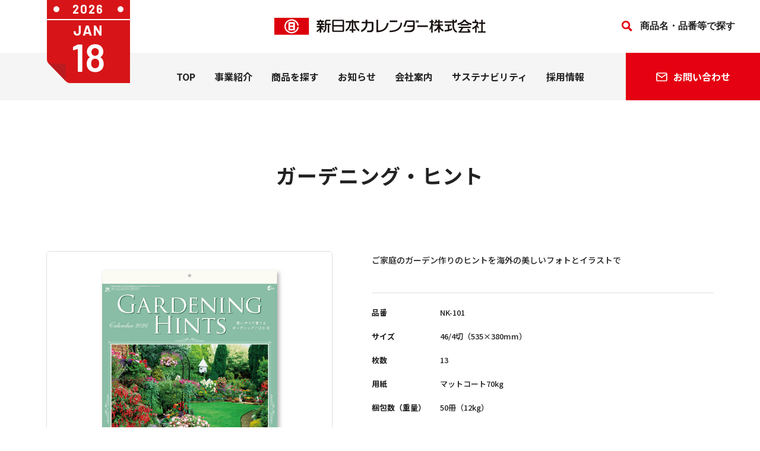

--- FILE ---
content_type: text/html; charset=UTF-8
request_url: https://www.nkcalendar.co.jp/products/calendar-naire/wall-calendar-naire/nk-101.html
body_size: 9995
content:
<!DOCTYPE html>
<html lang="ja">
<head>
	<meta charset="utf-8">
	<meta name="viewport" content="width=device-width,user-scalable=no">
	<meta name="format-detection" content="telephone=no">
	<meta http-equiv="X-UA-Compatible" content="IE=edge">
	<title>ガーデニング・ヒント｜壁掛けカレンダー（名入れ）｜カレンダー（名入れ）｜商品を探す｜新日本カレンダー株式会社</title>
	    <meta name="keywords" content="新日本カレンダー,カレンダー,日めくり,うちわ,扇子,暦,暦生活,こよみ,SP,DECO,ペピイ,PEPPY,ペット用品,通信販売,通販,ペピイハッピープレイス,PHP,PEPPYHAPPYPLACE,PEPPYVET">
    <meta name="description" content="新日本カレンダーのコーポレートサイトです。カレンダー（名入れ）カテゴリ内の壁掛けカレンダー（名入れ）カテゴリのガーデニング・ヒントの商品ページ。カレンダー、うちわ、扇子、その他SP商品を扱うカレンダー事業、ペット用品の通販などを手掛けるぺピイ事業、ペット共生型有料老人ホームを運営するPHP事業など、生活に密着した事業を通じて、あなたの毎日をハッピーにする会社です。"> 
	<meta property="og:site_name" content="新日本カレンダー株式会社">
<meta property="og:title" content="ガーデニング・ヒント｜壁掛けカレンダー（名入れ）｜カレンダー（名入れ）｜新日本カレンダー株式会社">
<meta property="og:description" content="新日本カレンダーのコーポレートサイトです。カレンダー（名入れ）の壁掛けカレンダー（名入れ）カテゴリのガーデニング・ヒントの商品ページ。カレンダー、うちわ、扇子、その他SP商品を扱うカレンダー事業、ペット用品の通販などを手掛けるぺピイ事業、ペット共生型有料老人ホームを運営するPHP事業など、生活に密着した事業を通じて、あなたの毎日をハッピーにする会社です。">
<meta property="og:image" content="https://www.nkcalendar.co.jp/image/products/wall-calendar-naire/NK-101_01.jpg">
<meta property="og:url" content="https://www.nkcalendar.co.jp/products/calendar-naire/wall-calendar-naire/nk-101.html">
<meta property="og:type" content="website">
<meta property="og:locale" content="ja_JP">
<meta name="twitter:card" content="Summary">
<meta name="twitter:image" content="https://www.nkcalendar.co.jp/image/products/wall-calendar-naire/NK-101_01.jpg">
<meta property="twitter:title" content="ガーデニング・ヒント｜壁掛けカレンダー（名入れ）｜カレンダー（名入れ）｜新日本カレンダー株式会社">    
<meta name="twitter:description" content="新日本カレンダーのコーポレートサイトです。カレンダー（名入れ）の壁掛けカレンダー（名入れ）カテゴリのガーデニング・ヒントの商品ページ。カレンダー、うちわ、扇子、その他SP商品を扱うカレンダー事業、ペット用品の通販などを手掛けるぺピイ事業、ペット共生型有料老人ホームを運営するPHP事業など、生活に密着した事業を通じて、あなたの毎日をハッピーにする会社です。">
	<link rel="icon" type="image/svg+xml" href="/assets/favicon.svg">
	<link rel="icon" sizes="16x16" href="/assets/favicon.ico" />
  	<link rel="apple-touch-icon" href="/assets/apple-touch-icon.png">
  	<link rel="manifest" href="/assets/manifest.json" />
	<link rel="stylesheet" href="/assets/css/app.css">
	<link rel="preconnect" href="https://fonts.googleapis.com">
	<link rel="preconnect" href="https://fonts.gstatic.com" crossorigin>
	<link href="https://fonts.googleapis.com/css2?family=Barlow:wght@500;600;700&family=Noto+Sans+JP:wght@400;500;700&display=swap" rel="stylesheet">
		<link rel="stylesheet" href="/assets/css/product.css">
		<script src="/assets/js/main.js"></script>
	<!-- Google Tag Manager -->
<script>(function(w,d,s,l,i){w[l]=w[l]||[];w[l].push({'gtm.start':
new Date().getTime(),event:'gtm.js'});var f=d.getElementsByTagName(s)[0],
j=d.createElement(s),dl=l!='dataLayer'?'&l='+l:'';j.async=true;j.src=
'https://www.googletagmanager.com/gtm.js?id='+i+dl;f.parentNode.insertBefore(j,f);
})(window,document,'script','dataLayer','GTM-N5B627R');</script>
<!-- End Google Tag Manager -->
<!-- Google tag (gtag.js) -->
<script async src="https://www.googletagmanager.com/gtag/js?id=G-51XQL3KT7L"></script>
<script>
  window.dataLayer = window.dataLayer || [];
  function gtag(){dataLayer.push(arguments);}
  gtag('js', new Date());

  gtag('config', 'G-51XQL3KT7L');
</script>
	<meta name='robots' content='max-image-preview:large' />
<link rel="alternate" title="oEmbed (JSON)" type="application/json+oembed" href="https://www.nkcalendar.co.jp/wp-json/oembed/1.0/embed?url=https%3A%2F%2Fwww.nkcalendar.co.jp%2Fproducts%2Fcalendar-naire%2Fwall-calendar-naire%2Fnk-101.html" />
<link rel="alternate" title="oEmbed (XML)" type="text/xml+oembed" href="https://www.nkcalendar.co.jp/wp-json/oembed/1.0/embed?url=https%3A%2F%2Fwww.nkcalendar.co.jp%2Fproducts%2Fcalendar-naire%2Fwall-calendar-naire%2Fnk-101.html&#038;format=xml" />
<style id='wp-img-auto-sizes-contain-inline-css' type='text/css'>
img:is([sizes=auto i],[sizes^="auto," i]){contain-intrinsic-size:3000px 1500px}
/*# sourceURL=wp-img-auto-sizes-contain-inline-css */
</style>
<style id='wp-block-library-inline-css' type='text/css'>
:root{--wp-block-synced-color:#7a00df;--wp-block-synced-color--rgb:122,0,223;--wp-bound-block-color:var(--wp-block-synced-color);--wp-editor-canvas-background:#ddd;--wp-admin-theme-color:#007cba;--wp-admin-theme-color--rgb:0,124,186;--wp-admin-theme-color-darker-10:#006ba1;--wp-admin-theme-color-darker-10--rgb:0,107,160.5;--wp-admin-theme-color-darker-20:#005a87;--wp-admin-theme-color-darker-20--rgb:0,90,135;--wp-admin-border-width-focus:2px}@media (min-resolution:192dpi){:root{--wp-admin-border-width-focus:1.5px}}.wp-element-button{cursor:pointer}:root .has-very-light-gray-background-color{background-color:#eee}:root .has-very-dark-gray-background-color{background-color:#313131}:root .has-very-light-gray-color{color:#eee}:root .has-very-dark-gray-color{color:#313131}:root .has-vivid-green-cyan-to-vivid-cyan-blue-gradient-background{background:linear-gradient(135deg,#00d084,#0693e3)}:root .has-purple-crush-gradient-background{background:linear-gradient(135deg,#34e2e4,#4721fb 50%,#ab1dfe)}:root .has-hazy-dawn-gradient-background{background:linear-gradient(135deg,#faaca8,#dad0ec)}:root .has-subdued-olive-gradient-background{background:linear-gradient(135deg,#fafae1,#67a671)}:root .has-atomic-cream-gradient-background{background:linear-gradient(135deg,#fdd79a,#004a59)}:root .has-nightshade-gradient-background{background:linear-gradient(135deg,#330968,#31cdcf)}:root .has-midnight-gradient-background{background:linear-gradient(135deg,#020381,#2874fc)}:root{--wp--preset--font-size--normal:16px;--wp--preset--font-size--huge:42px}.has-regular-font-size{font-size:1em}.has-larger-font-size{font-size:2.625em}.has-normal-font-size{font-size:var(--wp--preset--font-size--normal)}.has-huge-font-size{font-size:var(--wp--preset--font-size--huge)}.has-text-align-center{text-align:center}.has-text-align-left{text-align:left}.has-text-align-right{text-align:right}.has-fit-text{white-space:nowrap!important}#end-resizable-editor-section{display:none}.aligncenter{clear:both}.items-justified-left{justify-content:flex-start}.items-justified-center{justify-content:center}.items-justified-right{justify-content:flex-end}.items-justified-space-between{justify-content:space-between}.screen-reader-text{border:0;clip-path:inset(50%);height:1px;margin:-1px;overflow:hidden;padding:0;position:absolute;width:1px;word-wrap:normal!important}.screen-reader-text:focus{background-color:#ddd;clip-path:none;color:#444;display:block;font-size:1em;height:auto;left:5px;line-height:normal;padding:15px 23px 14px;text-decoration:none;top:5px;width:auto;z-index:100000}html :where(.has-border-color){border-style:solid}html :where([style*=border-top-color]){border-top-style:solid}html :where([style*=border-right-color]){border-right-style:solid}html :where([style*=border-bottom-color]){border-bottom-style:solid}html :where([style*=border-left-color]){border-left-style:solid}html :where([style*=border-width]){border-style:solid}html :where([style*=border-top-width]){border-top-style:solid}html :where([style*=border-right-width]){border-right-style:solid}html :where([style*=border-bottom-width]){border-bottom-style:solid}html :where([style*=border-left-width]){border-left-style:solid}html :where(img[class*=wp-image-]){height:auto;max-width:100%}:where(figure){margin:0 0 1em}html :where(.is-position-sticky){--wp-admin--admin-bar--position-offset:var(--wp-admin--admin-bar--height,0px)}@media screen and (max-width:600px){html :where(.is-position-sticky){--wp-admin--admin-bar--position-offset:0px}}

/*# sourceURL=wp-block-library-inline-css */
</style><style id='global-styles-inline-css' type='text/css'>
:root{--wp--preset--aspect-ratio--square: 1;--wp--preset--aspect-ratio--4-3: 4/3;--wp--preset--aspect-ratio--3-4: 3/4;--wp--preset--aspect-ratio--3-2: 3/2;--wp--preset--aspect-ratio--2-3: 2/3;--wp--preset--aspect-ratio--16-9: 16/9;--wp--preset--aspect-ratio--9-16: 9/16;--wp--preset--color--black: #000000;--wp--preset--color--cyan-bluish-gray: #abb8c3;--wp--preset--color--white: #ffffff;--wp--preset--color--pale-pink: #f78da7;--wp--preset--color--vivid-red: #cf2e2e;--wp--preset--color--luminous-vivid-orange: #ff6900;--wp--preset--color--luminous-vivid-amber: #fcb900;--wp--preset--color--light-green-cyan: #7bdcb5;--wp--preset--color--vivid-green-cyan: #00d084;--wp--preset--color--pale-cyan-blue: #8ed1fc;--wp--preset--color--vivid-cyan-blue: #0693e3;--wp--preset--color--vivid-purple: #9b51e0;--wp--preset--gradient--vivid-cyan-blue-to-vivid-purple: linear-gradient(135deg,rgb(6,147,227) 0%,rgb(155,81,224) 100%);--wp--preset--gradient--light-green-cyan-to-vivid-green-cyan: linear-gradient(135deg,rgb(122,220,180) 0%,rgb(0,208,130) 100%);--wp--preset--gradient--luminous-vivid-amber-to-luminous-vivid-orange: linear-gradient(135deg,rgb(252,185,0) 0%,rgb(255,105,0) 100%);--wp--preset--gradient--luminous-vivid-orange-to-vivid-red: linear-gradient(135deg,rgb(255,105,0) 0%,rgb(207,46,46) 100%);--wp--preset--gradient--very-light-gray-to-cyan-bluish-gray: linear-gradient(135deg,rgb(238,238,238) 0%,rgb(169,184,195) 100%);--wp--preset--gradient--cool-to-warm-spectrum: linear-gradient(135deg,rgb(74,234,220) 0%,rgb(151,120,209) 20%,rgb(207,42,186) 40%,rgb(238,44,130) 60%,rgb(251,105,98) 80%,rgb(254,248,76) 100%);--wp--preset--gradient--blush-light-purple: linear-gradient(135deg,rgb(255,206,236) 0%,rgb(152,150,240) 100%);--wp--preset--gradient--blush-bordeaux: linear-gradient(135deg,rgb(254,205,165) 0%,rgb(254,45,45) 50%,rgb(107,0,62) 100%);--wp--preset--gradient--luminous-dusk: linear-gradient(135deg,rgb(255,203,112) 0%,rgb(199,81,192) 50%,rgb(65,88,208) 100%);--wp--preset--gradient--pale-ocean: linear-gradient(135deg,rgb(255,245,203) 0%,rgb(182,227,212) 50%,rgb(51,167,181) 100%);--wp--preset--gradient--electric-grass: linear-gradient(135deg,rgb(202,248,128) 0%,rgb(113,206,126) 100%);--wp--preset--gradient--midnight: linear-gradient(135deg,rgb(2,3,129) 0%,rgb(40,116,252) 100%);--wp--preset--font-size--small: 13px;--wp--preset--font-size--medium: 20px;--wp--preset--font-size--large: 36px;--wp--preset--font-size--x-large: 42px;--wp--preset--spacing--20: 0.44rem;--wp--preset--spacing--30: 0.67rem;--wp--preset--spacing--40: 1rem;--wp--preset--spacing--50: 1.5rem;--wp--preset--spacing--60: 2.25rem;--wp--preset--spacing--70: 3.38rem;--wp--preset--spacing--80: 5.06rem;--wp--preset--shadow--natural: 6px 6px 9px rgba(0, 0, 0, 0.2);--wp--preset--shadow--deep: 12px 12px 50px rgba(0, 0, 0, 0.4);--wp--preset--shadow--sharp: 6px 6px 0px rgba(0, 0, 0, 0.2);--wp--preset--shadow--outlined: 6px 6px 0px -3px rgb(255, 255, 255), 6px 6px rgb(0, 0, 0);--wp--preset--shadow--crisp: 6px 6px 0px rgb(0, 0, 0);}:where(.is-layout-flex){gap: 0.5em;}:where(.is-layout-grid){gap: 0.5em;}body .is-layout-flex{display: flex;}.is-layout-flex{flex-wrap: wrap;align-items: center;}.is-layout-flex > :is(*, div){margin: 0;}body .is-layout-grid{display: grid;}.is-layout-grid > :is(*, div){margin: 0;}:where(.wp-block-columns.is-layout-flex){gap: 2em;}:where(.wp-block-columns.is-layout-grid){gap: 2em;}:where(.wp-block-post-template.is-layout-flex){gap: 1.25em;}:where(.wp-block-post-template.is-layout-grid){gap: 1.25em;}.has-black-color{color: var(--wp--preset--color--black) !important;}.has-cyan-bluish-gray-color{color: var(--wp--preset--color--cyan-bluish-gray) !important;}.has-white-color{color: var(--wp--preset--color--white) !important;}.has-pale-pink-color{color: var(--wp--preset--color--pale-pink) !important;}.has-vivid-red-color{color: var(--wp--preset--color--vivid-red) !important;}.has-luminous-vivid-orange-color{color: var(--wp--preset--color--luminous-vivid-orange) !important;}.has-luminous-vivid-amber-color{color: var(--wp--preset--color--luminous-vivid-amber) !important;}.has-light-green-cyan-color{color: var(--wp--preset--color--light-green-cyan) !important;}.has-vivid-green-cyan-color{color: var(--wp--preset--color--vivid-green-cyan) !important;}.has-pale-cyan-blue-color{color: var(--wp--preset--color--pale-cyan-blue) !important;}.has-vivid-cyan-blue-color{color: var(--wp--preset--color--vivid-cyan-blue) !important;}.has-vivid-purple-color{color: var(--wp--preset--color--vivid-purple) !important;}.has-black-background-color{background-color: var(--wp--preset--color--black) !important;}.has-cyan-bluish-gray-background-color{background-color: var(--wp--preset--color--cyan-bluish-gray) !important;}.has-white-background-color{background-color: var(--wp--preset--color--white) !important;}.has-pale-pink-background-color{background-color: var(--wp--preset--color--pale-pink) !important;}.has-vivid-red-background-color{background-color: var(--wp--preset--color--vivid-red) !important;}.has-luminous-vivid-orange-background-color{background-color: var(--wp--preset--color--luminous-vivid-orange) !important;}.has-luminous-vivid-amber-background-color{background-color: var(--wp--preset--color--luminous-vivid-amber) !important;}.has-light-green-cyan-background-color{background-color: var(--wp--preset--color--light-green-cyan) !important;}.has-vivid-green-cyan-background-color{background-color: var(--wp--preset--color--vivid-green-cyan) !important;}.has-pale-cyan-blue-background-color{background-color: var(--wp--preset--color--pale-cyan-blue) !important;}.has-vivid-cyan-blue-background-color{background-color: var(--wp--preset--color--vivid-cyan-blue) !important;}.has-vivid-purple-background-color{background-color: var(--wp--preset--color--vivid-purple) !important;}.has-black-border-color{border-color: var(--wp--preset--color--black) !important;}.has-cyan-bluish-gray-border-color{border-color: var(--wp--preset--color--cyan-bluish-gray) !important;}.has-white-border-color{border-color: var(--wp--preset--color--white) !important;}.has-pale-pink-border-color{border-color: var(--wp--preset--color--pale-pink) !important;}.has-vivid-red-border-color{border-color: var(--wp--preset--color--vivid-red) !important;}.has-luminous-vivid-orange-border-color{border-color: var(--wp--preset--color--luminous-vivid-orange) !important;}.has-luminous-vivid-amber-border-color{border-color: var(--wp--preset--color--luminous-vivid-amber) !important;}.has-light-green-cyan-border-color{border-color: var(--wp--preset--color--light-green-cyan) !important;}.has-vivid-green-cyan-border-color{border-color: var(--wp--preset--color--vivid-green-cyan) !important;}.has-pale-cyan-blue-border-color{border-color: var(--wp--preset--color--pale-cyan-blue) !important;}.has-vivid-cyan-blue-border-color{border-color: var(--wp--preset--color--vivid-cyan-blue) !important;}.has-vivid-purple-border-color{border-color: var(--wp--preset--color--vivid-purple) !important;}.has-vivid-cyan-blue-to-vivid-purple-gradient-background{background: var(--wp--preset--gradient--vivid-cyan-blue-to-vivid-purple) !important;}.has-light-green-cyan-to-vivid-green-cyan-gradient-background{background: var(--wp--preset--gradient--light-green-cyan-to-vivid-green-cyan) !important;}.has-luminous-vivid-amber-to-luminous-vivid-orange-gradient-background{background: var(--wp--preset--gradient--luminous-vivid-amber-to-luminous-vivid-orange) !important;}.has-luminous-vivid-orange-to-vivid-red-gradient-background{background: var(--wp--preset--gradient--luminous-vivid-orange-to-vivid-red) !important;}.has-very-light-gray-to-cyan-bluish-gray-gradient-background{background: var(--wp--preset--gradient--very-light-gray-to-cyan-bluish-gray) !important;}.has-cool-to-warm-spectrum-gradient-background{background: var(--wp--preset--gradient--cool-to-warm-spectrum) !important;}.has-blush-light-purple-gradient-background{background: var(--wp--preset--gradient--blush-light-purple) !important;}.has-blush-bordeaux-gradient-background{background: var(--wp--preset--gradient--blush-bordeaux) !important;}.has-luminous-dusk-gradient-background{background: var(--wp--preset--gradient--luminous-dusk) !important;}.has-pale-ocean-gradient-background{background: var(--wp--preset--gradient--pale-ocean) !important;}.has-electric-grass-gradient-background{background: var(--wp--preset--gradient--electric-grass) !important;}.has-midnight-gradient-background{background: var(--wp--preset--gradient--midnight) !important;}.has-small-font-size{font-size: var(--wp--preset--font-size--small) !important;}.has-medium-font-size{font-size: var(--wp--preset--font-size--medium) !important;}.has-large-font-size{font-size: var(--wp--preset--font-size--large) !important;}.has-x-large-font-size{font-size: var(--wp--preset--font-size--x-large) !important;}
/*# sourceURL=global-styles-inline-css */
</style>

<style id='classic-theme-styles-inline-css' type='text/css'>
/*! This file is auto-generated */
.wp-block-button__link{color:#fff;background-color:#32373c;border-radius:9999px;box-shadow:none;text-decoration:none;padding:calc(.667em + 2px) calc(1.333em + 2px);font-size:1.125em}.wp-block-file__button{background:#32373c;color:#fff;text-decoration:none}
/*# sourceURL=/wp-includes/css/classic-themes.min.css */
</style>
<link rel="https://api.w.org/" href="https://www.nkcalendar.co.jp/wp-json/" /><link rel="alternate" title="JSON" type="application/json" href="https://www.nkcalendar.co.jp/wp-json/wp/v2/posts/8800" /></head>
<body>
	<!-- Google Tag Manager (noscript) -->
<noscript><iframe src="https://www.googletagmanager.com/ns.html?id=GTM-N5B627R"
height="0" width="0" style="display:none;visibility:hidden"></iframe></noscript>
<!-- End Google Tag Manager (noscript) -->
	<header class="l-header" id="js-header">
		<div class="header-cont">
			<a class="header-cont__logo" href="/"><img src="/assets/images/common/logo.svg" alt="新日本カレンダー株式会社"></a>
			<div class="header-cont__search">
				<form role="search" method="get" id="searchform" action="https://www.nkcalendar.co.jp" >
					<input id="search" name="s" type="text" placeholder="商品名・品番等で探す">
					<input id="search_submit" value="search" type="submit">
				</form>
				</div>
		</div>
		<div class="header-menu" id="drawerBtn">
			<div class="header-menu__inner"><span></span></div>
		</div>
		<div class="header-bg" id="js-header-bg"></div>
		<div id="drawerCont">
			<div class="header-inner">
				<ul class="header-navi">
					<li class="header-navi__item logo"><a class="header-navi__item__link" href="/"><img src="/assets/images/common/logo.svg" alt="新日本カレンダー株式会社"></a></li>
					<li class="header-navi__item top"><a href="/" class="header-navi__item__link">TOP</a></li>
					<li class="header-navi__item js-acco">
						<a href="/business/" class="header-navi__item__link">事業紹介</a>
						<div class="header-navi__item__acco"></div>
						<div class="header-navi-acco">
							<ul class="header-navi-2nd">
								<li class="header-navi-2nd__item">
									<a class="header-navi-2nd__item__link" href="/business/calendar/">
										<img src="/assets/images/common/navi-business01.png" alt="カレンダー事業">
										<span>カレンダー事業</span>
									</a>
								</li>
								<li class="header-navi-2nd__item">
									<a class="header-navi-2nd__item__link" href="/business/peppy/">
										<img src="/assets/images/common/navi-business02.png" alt="ペピイ事業（株式会社PEPPY）">
										<span>ペピイ事業<br>（株式会社PEPPY）</span>
									</a>
								</li>
								<li class="header-navi-2nd__item">
									<a class="header-navi-2nd__item__link" href="/business/php/">
										<img src="/assets/images/common/navi-business03.png" alt="ＰＨＰ事業">
										<span>ＰＨＰ事業</span>
									</a>
								</li>
							</ul>
						</div>
					</li>
					<li class="header-navi__item js-acco">
						<span class="header-navi__item__link products">商品を探す</span>
						<div class="header-navi__item__acco"></div>
						<div class="header-navi-acco">
							<ul class="header-navi-2nd">
								<li class="header-navi-2nd__item">
									<a class="header-navi-2nd__item__link" href="/products/">
										<img src="/assets/images/common/navi-ippan.png" alt="一般のお客様">
										<span>一般のお客様</span>
									</a>
									<ul class="header-navi-products">
										<li class="header-navi-products__item"><a href="/products/calendar/" class="header-navi-products__item__link">カレンダー</a></li>
										<li class="header-navi-products__item"><a href="/products/fan/" class="header-navi-products__item__link">うちわ・扇子</a></li>
										<li class="header-navi-products__item"><a href="/products/study-notebook/" class="header-navi-products__item__link">学習帳</a></li>
										<li class="header-navi-products__item"><a href="/products/stationery/" class="header-navi-products__item__link">ステーショナリー</a></li>
										<li class="header-navi-products__item"><a href="https://www.kleid.jp/" target="_blank" class="header-navi-products__item__link">kleid</a></li>
									</ul>
								</li>
								<li class="header-navi-2nd__item">
									<a class="header-navi-2nd__item__link" href="/products/business/">
										<img src="/assets/images/common/navi-houjin.png" alt="法人のお客様">
										<span>法人のお客様</span>
									</a>
									<ul class="header-navi-products">
										<li class="header-navi-products__item"><a href="/products/calendar-naire/" class="header-navi-products__item__link">カレンダー（名入れ）</a></li>
										<li class="header-navi-products__item"><a href="/products/fan-naire/" class="header-navi-products__item__link">うちわ・扇子（名入れ）</a></li>
										<li class="header-navi-products__item"><a href="/products/study-notebook/" class="header-navi-products__item__link">学習帳</a></li>
										<li class="header-navi-products__item"><a href="https://nkcalendar.actibookone.com/content/detail?param=eyJjb250ZW50TnVtIjo0MTE2ODUsImNhdGVnb3J5TnVtIjozMTkxNX0=&pNo=3" target="_blank" class="header-navi-products__item__link">DECO（SP商品）</a></li>
										<li class="header-navi-products__item"><a href="https://nkcalendar.actibookone.com" target="_blank" class="header-navi-products__item__link">小売商品（法人向け）</a></li>
									</ul>
								</li>
								<li class="header-navi-2nd__item">
									<a class="header-navi-2nd__item__link" href="/pickup/">
										<img src="/assets/images/common/navi-pickup.png" alt="ピックアップ">
										<span>ピックアップ</span>
									</a>
									<ul class="header-navi-products">
										<li class="header-navi-products__item"><a href="https://nkcalendar.actibookone.com/" class="header-navi-products__item__link">カタログを見る</a></li>
									</ul>
								</li>
							</ul>
						</div>
					</li>
					<li class="header-navi__item"><a href="/news/" class="header-navi__item__link">お知らせ</a></li>
					<li class="header-navi__item js-acco">
						<a href="/company/" class="header-navi__item__link">会社案内</a>
						<div class="header-navi__item__acco"></div>
						<div class="header-navi-acco">
							<ul class="header-navi-2nd">
								<li class="header-navi-2nd__item">
									<a class="header-navi-2nd__item__link" href="/company/message/">
										<img src="/assets/images/common/navi-company01.png" alt="社長メッセージ">
										<span>社長メッセージ</span>
									</a>
								</li>
								<li class="header-navi-2nd__item">
									<a class="header-navi-2nd__item__link" href="/company/about/">
										<img src="/assets/images/common/navi-company02.png" alt="会社概要">
										<span>会社概要</span>
									</a>
								</li>
								<li class="header-navi-2nd__item">
									<a class="header-navi-2nd__item__link" href="/company/ourpolicy/">
										<img src="/assets/images/common/navi-company03.png" alt="私たちの想い">
										<span>私たちの想い</span>
									</a>
								</li>
								<li class="header-navi-2nd__item">
									<a class="header-navi-2nd__item__link" href="/company/base/">
										<img src="/assets/images/common/navi-company04.png" alt="拠点紹介">
										<span>拠点紹介</span>
									</a>
								</li>
								<li class="header-navi-2nd__item">
									<a class="header-navi-2nd__item__link" href="/company/history/">
										<img src="/assets/images/common/navi-company05.png" alt="会社沿革">
										<span>会社沿革</span>
									</a>
								</li>
								<li class="header-navi-2nd__item">
									<a class="header-navi-2nd__item__link" href="/company/network/">
										<img src="/assets/images/common/navi-company06.png" alt="関連会社">
										<span>関連会社</span>
									</a>
								</li>
							</ul>
						</div>
					</li>
					<li class="header-navi__item"><a href="/sustainability/" class="header-navi__item__link">サステナビリティ</a></li>
					<li class="header-navi__item"><a href="/recruit/" class="header-navi__item__link">採用情報</a></li>
					<li class="header-navi__item contact js-acco">
						<span class="header-navi__item__link"><span>お問い合わせ</span></span>
						<div class="header-navi-acco contact">
							<ul class="header-navi-contact">
								<li class="header-navi-contact__item">
									<a class="header-navi-contact__item__link" href="/contact-corp/"><span class="pc">法人の方</span><span class="sp">法人の方のお問い合わせ</span></a>
								</li>
								<li class="header-navi-contact__item">
									<a class="header-navi-contact__item__link" href="/contact/"><span class="pc">個人の方</span><span class="sp">個人の方のお問い合わせ</span></a>
								</li>
							</ul>
						</div>
					</li>
				</ul>
				<div class="header-search">
					<form role="search" method="get" id="searchform" action="https://www.nkcalendar.co.jp">
						<input type="search" name="s" class="text" placeholder="商品名・品番で探す">
						<input type="image" value="検索" src="/assets/images/common/icon-search.svg">
					</form>
				</div>
			</div>
		</div>
		<div class="header-cal">
			<div class="header-cal__year">2026</div>
			<div class="header-cal__month">JAN</div>
			<div class="header-cal__day">18</div>
		</div>
	</header><main>
	<div class="l-pagetitle">
		<div class="pagetitle">ガーデニング・ヒント</div>
	</div>
	<div class="l-product">
		<div class="product-main">
			<div class="product-main__thumb">
				<div class="product-slider product-slider--main" id="js-product-slider">
					<div class="swiper-wrapper">
					<div class="swiper-slide"><img src="/image/products/wall-calendar-naire/NK-101_01.jpg" alt=""></div>
<div class="swiper-slide"><img src="/image/products/wall-calendar-naire/NK-101_02.jpg" alt=""></div>
<div class="swiper-slide"><img src="/image/products/wall-calendar-naire/NK-101_03.jpg" alt=""></div>
					</div>
				</div>
				<div class="product-slider--dots"></div>
				<div class="product-slider product-slider--thumb" id="js-productthumb-slider">
					<div class="swiper-wrapper">
					<div class="swiper-slide"><img src="/image/products/wall-calendar-naire/NK-101_thumb01.jpg" alt=""></div>
<div class="swiper-slide"><img src="/image/products/wall-calendar-naire/NK-101_thumb02.jpg" alt=""></div>
<div class="swiper-slide"><img src="/image/products/wall-calendar-naire/NK-101_thumb03.jpg" alt=""></div>
					</div>
				</div>
			</div>
			<div class="product-main__cont">
								<div class="product-main__text">ご家庭のガーデン作りのヒントを海外の美しいフォトとイラストで</div>
								<div class="product-main__detail">
					<dl class="product-main__detail-list">
						<!-- うちわ・扇子（名入れ） -->
												<dt>品番</dt><dd>NK-101</dd>						<dt>サイズ</dt><dd>46/4切（535×380mm）</dd>						<dt>枚数</dt><dd>13</dd>						<dt>用紙</dt><dd>マットコート70kg</dd>						<dt>梱包数（重量）</dt><dd>50冊（12kg）</dd>						<dt>名入スペース</dt><dd>75×380mm</dd>						<dt>名入印刷寸法</dt><dd>60×330mm以内</dd>						<dt>表紙名入印刷</dt><dd>有</dd>						<dt>製本方法</dt><dd>紙製本</dd>						<dt>六曜</dt><dd>記載あり</dd>																								<!-- 学習帳 -->
											</dl>
				</div>
				<div class="product-main__category">
					<div class="product-main__category__title">カテゴリ</div>
					<div class="product-main__category__cont">
						<ul class="product-main__category__list">
														<li><a href="https://www.nkcalendar.co.jp/products/calendar-naire/">カレンダー（名入れ）</a></li>
																					<li><a href="https://www.nkcalendar.co.jp/products/calendar-naire/wall-calendar-naire/">壁掛けカレンダー（名入れ）</a></li>
													</ul>
					</div>
				</div>
				<div class="product-main__tag">
					<div class="product-main__tag__title">関連タグ</div>
					<div class="product-main__tag__cont">
						<ul class="product-main__tag__list">
																									<li><a href="https://www.nkcalendar.co.jp/tag/garden/">#庭園</a></li>
													<li><a href="https://www.nkcalendar.co.jp/tag/flower-and-plant/">#花・植物</a></li>
													<li><a href="https://www.nkcalendar.co.jp/tag/scenery/">#風景</a></li>
																		</ul>
					</div>
				</div>
			</div>
		</div>
	</div>
	<div class="l-buy">
		<div class="buy">
			<div class="dot-title">ご購入はこちら</div>
			<div class="buy-list">
				<!-- <a href="" class="button-w"><span class="koyomi"><img src="/assets/images/common/logo-koyomi.svg" alt="暦生活"></span></a> -->
				<a href="https://www.amazon.co.jp/stores/%E6%96%B0%E6%97%A5%E6%9C%AC%E3%82%AB%E3%83%AC%E3%83%B3%E3%83%80%E3%83%BC/page/05FD3F8E-732B-40CA-97BF-8294818A4AB1?ref_=ast_bln" target="_blank" class="button-w"><span class="amazon"><img src="/assets/images/common/logo-amazon.png" alt="Amazon"></span></a>
				<a calendar-naire				href="https://nkcalendar.actibookone.com/category/list?param=eyJjYXRlZ29yeV9udW0iOjI3NjkwfQ=="
								 target="_blank" class="button-w"><span class="catalog">カタログを見る</span></a>
			</div>
		</div>
	</div>
		<div class="l-point">
		<div class="dot-title">商品特長</div>
		<div class="point-cont">
													<div class="flexible-image">
								<figure>
															<img src="https://www.nkcalendar.co.jp/wp/wp-content/uploads/2023/02/NK_101_26.jpg" srcset="https://www.nkcalendar.co.jp/wp/wp-content/uploads/2023/02/NK_101_26.jpg 2x" alt="" />
														</figure>
							</div>
			
									</div>
	</div>
		</main>
<footer class="l-footer">
	<div class="footer-body">
		<div class="footer-cta">
			<div class="title-l white">
				<div class="title-l__en js-inview">CONTACT</div>
				<div class="title-l__jp js-inview"><span>お問い合わせ</span></div>
			</div>
			<div class="footer-cta__inner">
				<div class="footer-cta__cont js-inview">
					<div class="footer-cta__title js-inview">法人の方のお問い合わせ</div>
					<div class="footer-cta__button js-inview">
						<a href="/contact-corp/" class="button-more"><div class="button-more__label"><span>READ MORE</span></div><div class="button-more__arrow"><img src="/assets/images/common/icon-arrow.svg" alt=""></div></a>
					</div>
				</div>
				<div class="footer-cta__cont js-inview">
					<div class="footer-cta__title js-inview">個人の方のお問い合わせ</div>
					<div class="footer-cta__button js-inview">
						<a href="/contact/" class="button-more"><div class="button-more__label"><span>READ MORE</span></div><div class="button-more__arrow"><img src="/assets/images/common/icon-arrow.svg" alt=""></div></a>
					</div>
				</div>
			</div>
			<div class="footer-button js-inview">
				<a href="/faq/"><span>よくあるご質問</span></a>
			</div>
		</div>
	</div>
	<div class="js-inview">
		<div class="footer-navi">
			<a class="footer-navi__logo js-inview" href="https://www.nkcalendar.co.jp/" target="_blank"><img src="/assets/images/common/logo.svg" alt="新日本カレンダー株式会社"></a>
			<div class="footer-navi__inner">
				<div class="footer-navi__cont js-inview">
					<a href="/business/" class="footer-navi__title">事業紹介</a>
					<ul class="footer-navilist">
						<li class="footer-navilist__item">
							<a href="/business/calendar/" class="footer-navilist__link">カレンダー事業</a>
							<ul class="footer-navilist second">
								<li class="footer-navilist__item"><a href="/products/" class="footer-navilist__link">一般のお客様向け商品</a></li>
								<li class="footer-navilist__item"><a href="/products/business/" class="footer-navilist__link">法人のお客様向け商品</a></li>
							</ul>
						</li>
						<li class="footer-navilist__item">
							<a href="/business/peppy/" class="footer-navilist__link">ぺピイ事業（株式会社PEPPY）</a>
							<ul class="footer-navilist second">
								<li class="footer-navilist__item"><a href="https://www.peppynet.com/" target="_blank" class="footer-navilist__link">ペット用品の通販サイト ペピイ</a></li>
							</ul>
						</li>
						<li class="footer-navilist__item">
							<a href="/business/php/" class="footer-navilist__link">PHP事業</a>
							<ul class="footer-navilist second">
								<li class="footer-navilist__item"><a href="https://php.peppynet.com/" target="_blank" class="footer-navilist__link">ペピイ・ハッピープレイス</a></li>
							</ul>
						</li>
					</ul>
				</div>
				<div class="footer-navi__cont js-inview">
					<a href="/products/" class="footer-navi__title">商品を探す</a>
					<div class="footer-navi__flex">
						<ul class="footer-navilist">
							<li class="footer-navilist__item">
								<a href="/products/" class="footer-navilist__link">一般のお客様</a>
								<ul class="footer-navilist second">
									<li class="footer-navilist__item"><a href="/products/calendar/" class="footer-navilist__link">カレンダー</a></li>
									<li class="footer-navilist__item"><a href="/products/fan/" class="footer-navilist__link">うちわ・扇子</a></li>
									<li class="footer-navilist__item"><a href="/products/study-notebook/" class="footer-navilist__link">学習帳</a></li>
									<li class="footer-navilist__item"><a href="/products/stationery/" class="footer-navilist__link">ステーショナリー</a></li>
									<li class="footer-navilist__item"><a href="https://www.kleid.jp/" target="_blank" class="footer-navilist__link">kleid</a></li>
								</ul>
							</li>
							<li class="footer-navilist__item"><a href="/pickup/" class="footer-navilist__link">ピックアップ一覧</a></li>
						</ul>
						<ul class="footer-navilist">
							<li class="footer-navilist__item">
								<a href="/products/business/" class="footer-navilist__link">法人のお客様</a>
								<ul class="footer-navilist second">
									<li class="footer-navilist__item"><a href="/products/calendar-naire/" class="footer-navilist__link">カレンダー（名入れ）</a></li>
									<li class="footer-navilist__item"><a href="/products/fan-naire/" class="footer-navilist__link">うちわ・扇子（名入れ）</a></li>
									<li class="footer-navilist__item"><a href="/products/study-notebook/" class="footer-navilist__link">学習帳</a></li>
									<li class="footer-navilist__item"><a href="https://nkcalendar.actibookone.com/content/detail?param=eyJjb250ZW50TnVtIjo0MTE2ODUsImNhdGVnb3J5TnVtIjozMTkxNX0=&pNo=1" target="_blank" class="footer-navilist__link">DECO（SP商品）</a></li>
									<li class="footer-navilist__item"><a href="https://nkcalendar.actibookone.com" target="_blank" class="footer-navilist__link">小売商品（法人向け）</a></li>
								</ul>
							</li>
							<li class="footer-navilist__item"><a href="/format/" class="footer-navilist__link">印刷用フォーマットの<br>ダウンロード</a></li>
						</ul>
					</div>
					<!--<ul class="footer-navilist">
						<li class="footer-navilist__item">
							<a href="/shop/" class="footer-navilist__link">カレンダー<br class="pc-item">取扱店舗一覧</a>
						</li>
					</ul>-->
				</div>
				<div class="footer-navi__cont js-inview">
					<a href="/news/" class="footer-navi__title">お知らせ</a>
					<ul class="footer-navilist footer-navilist--col3">
																		<li class="footer-navilist__item">
							<a href="https://www.nkcalendar.co.jp/news/calendar-news/" class="footer-navilist__link">カレンダー事業</a>
						</li>
																		<li class="footer-navilist__item">
							<a href="https://www.nkcalendar.co.jp/news/peppy-news/" class="footer-navilist__link">PEPPY</a>
						</li>
																		<li class="footer-navilist__item">
							<a href="https://www.nkcalendar.co.jp/news/php-news/" class="footer-navilist__link">PHP事業</a>
						</li>
																		<li class="footer-navilist__item">
							<a href="https://www.nkcalendar.co.jp/news/product-news/" class="footer-navilist__link">商品情報</a>
						</li>
																		<li class="footer-navilist__item">
							<a href="https://www.nkcalendar.co.jp/news/event-news/" class="footer-navilist__link">イベント</a>
						</li>
																		<li class="footer-navilist__item">
							<a href="https://www.nkcalendar.co.jp/news/media-news/" class="footer-navilist__link">メディア情報</a>
						</li>
																		<li class="footer-navilist__item">
							<a href="https://www.nkcalendar.co.jp/news/information-news/" class="footer-navilist__link">お知らせ</a>
						</li>
																		<li class="footer-navilist__item">
							<a href="https://www.nkcalendar.co.jp/news/recruit-news/" class="footer-navilist__link">採用情報</a>
						</li>
																		<li class="footer-navilist__item">
							<a href="https://www.nkcalendar.co.jp/news/sustainability-news/" class="footer-navilist__link">サステナビリティ</a>
						</li>
											</ul>
				</div>
				<div class="footer-navi__cont js-inview">
					<a href="/company/" class="footer-navi__title">会社案内</a>
					<ul class="footer-navilist footer-navilist--col3">
						<li class="footer-navilist__item"><a href="/company/message/" class="footer-navilist__link">社長メッセージ</a></li>
						<li class="footer-navilist__item"><a href="/company/about/" class="footer-navilist__link">会社概要</a></li>
						<li class="footer-navilist__item"><a href="/company/ourpolicy/" class="footer-navilist__link">私たちの想い</a></li>
						<li class="footer-navilist__item"><a href="/company/base/" class="footer-navilist__link">拠点紹介</a></li>
						<li class="footer-navilist__item"><a href="/company/history/" class="footer-navilist__link">会社沿革</a></li>
						<li class="footer-navilist__item"><a href="/company/network/" class="footer-navilist__link">関連会社</a></li>
					</ul>
				</div>
				<div class="footer-navi__cont js-inview">
					<a href="/sustainability/" class="footer-navi__title">サステナビリティ</a>
					<a href="/recruit/" class="footer-navi__title">採用情報</a>
					<ul class="footer-navilist footer-navilist--col2">
						<!--<li class="footer-navilist__item"><a href="https://www.nkcalendar.co.jp/recruit_site/" target="_blank" class="footer-navilist__link">新卒採用特設ページ</a></li>-->
						<li class="footer-navilist__item"><a href="https://job.mynavi.jp/27/pc/search/corp208443/outline.html" target="_blank" class="footer-navilist__link">マイナビ2027</a></li>
					</ul>
				</div>
				<div class="footer-navi__cont js-inview">
					<a href="/contact/" class="footer-navi__title">お問い合わせ</a>
					<ul class="footer-navilist footer-navilist--col2">
						<li class="footer-navilist__item"><a href="/contact-corp/" class="footer-navilist__link">法人の方のお問い合わせ</a></li>
						<li class="footer-navilist__item"><a href="/contact/" class="footer-navilist__link">個人の方のお問い合わせ</a></li>
						<li class="footer-navilist__item"><a href="/faq/" class="footer-navilist__link">よくあるご質問</a></li>
					</ul>
					<ul class="footer-navilist">
						<li class="footer-navilist__item"><a href="/privacypolicy/" class="footer-navilist__link">プライバシーポリシー</a></li>
					</ul>
				</div>
			</div>
		</div>
		<div class="footer-subnavi">
			<ul class="footer-subnavi__list">
				<li class="footer-subnavi__list__item"><a href="https://www.peppynet.com/" target="_blank" class="footer-subnavi__list__link">ペット用品通販・ペットライフのペピイ</a></li>
				<li class="footer-subnavi__list__item"><a href="https://php.peppynet.com/" target="_blank" class="footer-subnavi__list__link">ペピイ・ハッピープレイス</a></li>
				<li class="footer-subnavi__list__item"><a href="https://www.543life.com/" target="_blank" class="footer-subnavi__list__link">暦生活</a></li>
				<li class="footer-subnavi__list__item"><a href="https://www.kleid.jp/" target="_blank" class="footer-subnavi__list__link">kleid</a></li>
				<li class="footer-subnavi__list__item"><a href="https://peppy-cafe.com/" target="_blank" class="footer-subnavi__list__link">ペピイカフェ</a></li>
				<li class="footer-subnavi__list__item"><a href="https://www.peppy.ac.jp/" target="_blank" class="footer-subnavi__list__link">大阪ペピイ動物看護専門学校</a></li>
			</ul>
			<div class="footer-copy">Copyright © 2002-2026 SHINNIPPON CALENDAR CO., LTD. All Rights Reserved.</div>
		</div>
	</div>
</footer>
<script type="speculationrules">
{"prefetch":[{"source":"document","where":{"and":[{"href_matches":"/*"},{"not":{"href_matches":["/wp/wp-*.php","/wp/wp-admin/*","/wp/wp-content/uploads/*","/wp/wp-content/*","/wp/wp-content/plugins/*","/wp/wp-content/themes/nkcalendar/*","/*\\?(.+)"]}},{"not":{"selector_matches":"a[rel~=\"nofollow\"]"}},{"not":{"selector_matches":".no-prefetch, .no-prefetch a"}}]},"eagerness":"conservative"}]}
</script>
</body>
</html>


--- FILE ---
content_type: image/svg+xml
request_url: https://www.nkcalendar.co.jp/assets/images/common/cal-parts.svg
body_size: 982
content:
<svg xmlns="http://www.w3.org/2000/svg" width="140" height="44"><defs><clipPath id="a"><path data-name="長方形 401" transform="translate(10386 -408)" fill="none" d="M0 0h140v44H0z"/></clipPath></defs><g transform="translate(-10386 408)" clip-path="url(#a)"><g data-name="グループ 487"><path data-name="パス 712" d="M10430.871-364h-5.531l-39.312-40.12v-2.38h19.283z" fill="#d71518"/><path data-name="パス 689" d="M10425.743-364a11.244 11.244 0 01-7.8-3.109l-29.083-30a10.845 10.845 0 01-2.86-7.462" fill="#d71518"/><path data-name="線 47" fill="#d71518" d="M10389.079-396.571l28.828 29.429"/><path data-name="パス 690" d="M10425.743-364h100.2v-46H10386v5.429" fill="#d71518"/><path data-name="パス 691" d="M10417.907-367.143a10.028 10.028 0 007.557 3.143" fill="#d71518"/><path data-name="パス 692" d="M10386-404.571a11.16 11.16 0 003.079 7.714" fill="#d71518"/><path data-name="パス 693" d="M10417.907-367.143v-29.429l-29.108-.571" fill="#ba1b21"/></g></g></svg>

--- FILE ---
content_type: image/svg+xml
request_url: https://www.nkcalendar.co.jp/assets/images/common/gray-parts.svg
body_size: 539
content:
<svg xmlns="http://www.w3.org/2000/svg" width="80" height="80"><path data-name="パス 10" d="M0 0h80v80z" fill="#fff"/><path data-name="パス 98" d="M0 0a21.767 21.767 0 0115.211 6.2L73.8 64.784C77.742 69.291 80 74.366 80 80" fill="#f5f5f5"/><path data-name="パス 99" d="M0 0v80h80" fill="#f5f5f5"/><path data-name="パス 101" d="M80 80a21.767 21.767 0 00-6.2-15.211" fill="#f5f5f5"/><path data-name="パス 102" d="M14.824 5.811v58.028l58.979.95" fill="#edebeb"/><path data-name="長方形 126" fill="none" d="M80 80H0V0h80z"/></svg>

--- FILE ---
content_type: image/svg+xml
request_url: https://www.nkcalendar.co.jp/assets/images/common/icon-catalog.svg
body_size: 505
content:
<svg xmlns="http://www.w3.org/2000/svg" width="11.598" height="14.176"><g fill="#fff"><path data-name="パス 685" d="M.644 12.565A.644.644 0 010 11.921a2.258 2.258 0 012.255-2.256h8.7a.644.644 0 110 1.289h-8.7a.968.968 0 00-.967.967.644.644 0 01-.644.644z"/><path data-name="パス 686" d="M2.255 0h8.7a.644.644 0 01.644.644v12.887a.644.644 0 01-.644.644h-8.7A2.258 2.258 0 010 11.921V2.255A2.258 2.258 0 012.255 0zm8.055 1.289H2.255a.968.968 0 00-.967.967v9.665a.968.968 0 00.967.967h8.055z"/></g></svg>